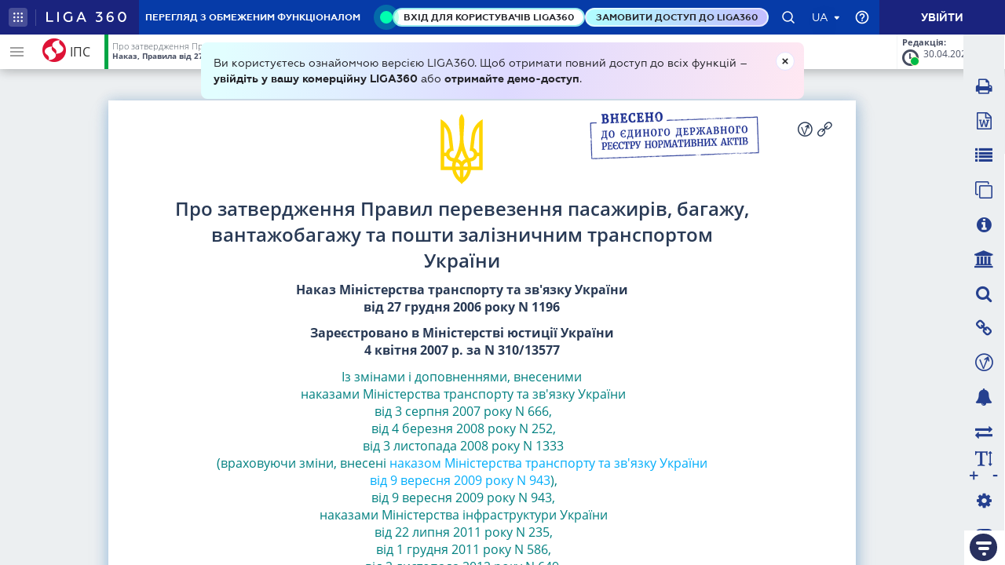

--- FILE ---
content_type: text/css
request_url: https://ips.ligazakon.net/ips-shared/ips-shared.css?ver=3-6-11
body_size: 14988
content:
ips-what-new-btn .what-new-btn1{color:#293a55;background:#fffde7;display:inline-block;padding:10px;border-radius:3px;line-height:25px;text-decoration:none;font-weight:600;font-size:12px;box-shadow:2.83px 2.83px 15px 0 rgba(0,0,0,.15)}ips-what-new-btn .what-new-btn1 .number{display:inline-block;background:#05a3f0;color:#fff;border-radius:3px;padding:3px;line-height:20px}ips-what-new-btn .what-new-btn1:hover{color:#293a55;text-decoration:none}@media (min-width:481px){ips-what-new-btn .what-new-btn1{font-size:16px;min-width:220px}ips-what-new-btn .what-new-btn1 .name{display:inline}ips-what-new-btn .what-new-btn1 .number{margin-left:5px}}lz-list{display:block}lz-list .transform-to-spinner{position:relative;display:inline-block;border:13px solid #e1ecf0!important;border-top:13px solid #30539d!important;border-radius:50%;width:60px;height:60px;top:50%;left:50%;margin-left:-30px;margin-bottom:10px;animation:spin 2s linear infinite}lz-list .no-click{pointer-events:none}lz-list .wrap-item>a{position:relative;display:block;padding:5px 25px;color:#293a55;border-bottom:2px solid #e1ecf0}@media (min-width:758px){lz-list .wrap-item>a{text-align:justify}}@media (min-width:1002px){lz-list .wrap-item>a{padding:5px 35px;padding-right:45px}}lz-list .wrap-item>a.aside-panel-link-active-hightlight{background-color:#d9f4ff}lz-list .wrap-item>a.list-item-active{background:#fff8e1}lz-list .wrap-item>a.list-item-active.convention{background-color:#314199}lz-list .wrap-item>a.list-item-active.convention .desc,lz-list .wrap-item>a.list-item-active.convention .name,lz-list .wrap-item>a.list-item-active.convention .preview-icon,lz-list .wrap-item>a.list-item-active.convention .status,lz-list .wrap-item>a.list-item-active.convention .status-name{color:#fff}lz-list .wrap-item>a:hover{text-decoration:none;color:#293a55;background:#fff8e1!important}lz-list .wrap-item>a:hover .desc,lz-list .wrap-item>a:hover .name,lz-list .wrap-item>a:hover .organization,lz-list .wrap-item>a:hover .preview-icon,lz-list .wrap-item>a:hover .status,lz-list .wrap-item>a:hover .status-name{color:#293a55!important}lz-list .wrap-item>a.root{background:rgba(126,217,95,.21)}lz-list .wrap-item>a.root:hover{background:rgba(126,217,95,.61)}lz-list .wrap-item>a:focus{text-decoration:none;outline:0}lz-list .wrap-item>a:visited>div{color:#609}lz-list .wrap-item>a .desc{font-size:.9em;color:#293a55;padding-right:80px}lz-list .wrap-item>a .desc .fa-file-word-o{color:#4679c7}lz-list .wrap-item>a .desc .fa-file-excel-o{color:#4baf4f}lz-list .wrap-item>a .district{font-size:.9em;color:#293a55;margin-top:5px}lz-list .wrap-item>a .organization{font-size:.75em;color:#7c8b9d;margin-bottom:8px;line-height:1}lz-list .wrap-item>a .name,lz-list .wrap-item>a .subtitle{font-weight:600;font-size:.95em;line-height:1.3;color:#293a55}lz-list .wrap-item>a .status{float:right;font-size:.6em;color:#666f7a!important;max-width:200px;text-align:right;margin-top:3px}lz-list .wrap-item>a .top-frame img{display:block;width:100%;height:100%;object-fit:cover;margin-top:5px}lz-list .wrap-item>a .top-frame div{font-size:14px;margin-top:3px;overflow:hidden;line-height:1.1}lz-list .wrap-item>a .top-frame .name{max-height:40px;min-height:40px;text-align:center;font-size:17px;margin-top:6px}lz-list .wrap-item>a .top-frame .description{max-height:46px;min-height:46px}lz-list .wrap-item>a .top-frame .publish{float:left;margin-left:8px;text-align:center}lz-list .wrap-item>a .top-frame .status-webinar{float:right;color:#666f7a!important;max-width:100px;text-align:right;display:none}lz-list .wrap-item>a .top-frame .status-webinar span{padding-left:4px;padding-right:4px}lz-list .wrap-item>a .bottom-frame{margin-top:5px}lz-list .wrap-item>a .chain-arrow{position:absolute;right:20px;bottom:10px}lz-list .wrap-item>a .chain-arrow .green{color:green}lz-list .wrap-item>a .chain-arrow .blue{color:#00f}lz-list .wrap-item>a .snippet-text{background:#f4f6f9;padding:10px 15px;border-radius:4px;font-size:14px;color:#293a55;overflow:hidden}lz-list .wrap-item>a .snippet-text .snippet{background:#fadc4b}lz-list .wrap-item>a .snippet-text .found{background:#fadc4b!important}lz-list .wrap-item>a .snippet-text.es{margin:5px 0}lz-list .wrap-item>a .snippet-text.es .flag-icon{height:20px;width:21px;margin:0 17px 0 7px}lz-list .wrap-item>a .snippet-text.es .flag-icon.trua{background-image:url(/assets/img/flag_tr_ua.svg);background-position:0;background-size:20px 20px}lz-list .wrap-item>a .snippet-text.es .flag-icon.trru{background-image:url(/assets/img/flag_tr_ru.svg);background-position:0;background-size:20px 20px}lz-list .wrap-item>a .snippet-text.es .flag-icon.fr{background-image:url(/assets/img/flag_fr.svg);background-position:0;background-size:20px 20px}lz-list .wrap-item>a .snippet-text.es .flag-icon.en{background-image:url(/assets/img/flag_gb.svg);background-position:0;background-size:20px 20px}lz-list .wrap-item>a .snippet-text.es .flag-icon.oglyad{width:33px;margin:0 10px 0 0;font-family:Open Sans;font-style:normal;font-weight:700;font-size:9px;line-height:20px;letter-spacing:.05em;text-transform:uppercase;color:#000}lz-list .wrap-item>a .snippet-text.es .snippet-content{display:flex;align-items:center}lz-list .wrap-item>a .snippet-text.es .snippet-content .snippet-inner{float:left;width:100%;padding-right:15px}lz-list .wrap-item>a .snippet-text.es .snippet-content .snippet-lang{float:right;font-family:Open Sans;font-style:normal;font-weight:700;font-size:9px;line-height:12px;text-align:right;letter-spacing:.05em;color:#aaabb0}lz-list .wrap-item>a .snippet-text.es:hover{background-color:#dadceb}lz-list .wrap-item>a .color-green{color:#00ba47}lz-list .wrap-item>a .color-dark-red{color:#ce5d5d}lz-list .wrap-item>a .color-yellow{color:#ffd650}lz-list .wrap-item>a .color-purple{color:#da85f2}lz-list .wrap-item>a .color-violet{color:#9b60aa}lz-list .wrap-item>a.convention{background-color:#314199}lz-list .wrap-item>a.convention .desc,lz-list .wrap-item>a.convention .name,lz-list .wrap-item>a.convention .preview-icon,lz-list .wrap-item>a.convention .status,lz-list .wrap-item>a.convention .status-name{color:#fff}lz-list .wrap-item>a.convention .organization{color:#fcd345}lz-list .wrap-item>a.preview-item .preview-icon-container{display:none}@media (min-width:1002px){lz-list .wrap-item>a.preview-item .preview-icon-container{position:absolute;border-left:2px solid #e1ecf0;width:32px;height:100%;display:block;top:0;right:0}lz-list .wrap-item>a.preview-item .preview-icon-container .preview-icon{font-size:24px;position:absolute;top:50%;right:8px;margin-top:-12px}lz-list .wrap-item>a.preview-item .preview-icon-container:hover .preview-icon{color:#2c4192}}lz-list .hover-blue>a:hover{background:#d9f4ff!important}.item-doc{position:relative;display:block;padding:20px 25px;border-bottom:1px solid #eceff1;color:#293a55}@media (min-width:758px){.item-doc{text-align:justify}}.item-doc:hover{text-decoration:none;color:#293a55;background:#fff8e1}.item-doc:focus{text-decoration:none;outline:0}.item-doc.item-doc-info:hover{background:0 0}.item-doc .desc{font-size:.9em;color:#293a55}.item-doc .desc .fa-file-word-o{color:#4679c7}.item-doc .desc .fa-file-excel-o{color:#4baf4f}.item-doc .organization{font-size:.75em;color:#7c8b9d;margin-bottom:8px;line-height:1}.item-doc .name,.item-doc .subtitle{font-weight:600;font-size:.95em;line-height:1.3;color:#293a55}.item-doc .status{float:right;font-size:.6em;color:#666f7a;max-width:200px;text-align:right;margin-top:3px}.item-doc .snippet-text{background:#f4f6f9;padding:10px 15px;border-radius:4px;font-size:14px;color:#293a55}.item-doc .snippet-text .snippet{color:#2196f3}.item-doc .debug{position:absolute;right:0;top:0}.chain_count{float:right;position:relative;bottom:30px;right:15px}.item:last-child .item-doc{border-bottom:none}.color-green{color:#00ba47}.color-dark-red{color:#ce5d5d}.color-yellow{color:#ffd650}.color-purple{color:#da85f2}.color-violet{color:#9b60aa}.groups-list .name{display:block;text-overflow:ellipsis;overflow:hidden;white-space:normal;word-wrap:break-word;position:relative;background:#fff;line-height:20px;max-height:60px}.groups-list .name:after{content:"";height:100%;width:100%;background-color:inherit;position:absolute}.groups-list .name:before{content:"...";position:absolute;right:0;background-color:inherit}.groups-list .name:before{top:40px}ips-search-panel{background-image:url([data-uri]);background-color:#ffb300;background-repeat:no-repeat;background-position:left center;border:none;display:block;padding-bottom:29px}ips-search-panel .search-panel-header{border-bottom:3px solid #fff}ips-search-panel .search-panel-header .title{font-size:32px;font-weight:100;font-family:Roboto,sans-serif;color:#fff;margin-bottom:8px}ips-search-panel .search-panel-header .search-menu-small{text-align:right;margin-top:8px}ips-search-panel .search-panel-header .search-menu-small .activated{border:1px solid #fff;border-radius:4px;cursor:pointer;color:#fff;font-weight:600;font-size:14px;height:32px;line-height:32px;padding:0 10px;box-shadow:none;display:inline-block;text-align:center;vertical-align:middle;touch-action:manipulation;white-space:nowrap}ips-search-panel .search-panel-header .search-menu-small ul{list-style:none;padding:8px;position:absolute;z-index:1000;min-width:160px;margin:2px 0 0;font-size:16px;text-align:left;background-color:#fff;border:1px solid rgba(0,0,0,.15);border-radius:4px;box-shadow:0 6px 12px rgba(0,0,0,.175);background-clip:padding-box;right:11px}ips-search-panel .search-panel-header .search-menu-small ul li{font:300 16px "Open Sans"}ips-search-panel .search-panel-header .search-menu-small ul li a{color:#4d5867;display:block}ips-search-panel .search-panel-header .search-menu-small ul li a:hover{background-color:#ffd333;border-radius:2px;text-decoration:none}ips-search-panel .search-panel-header .search-menu-small ul li a:focus{color:#4d5867;text-decoration:none}@media (min-width:581px){ips-search-panel .search-panel-header .search-menu-small{display:none}}ips-search-panel .search-panel-header .search-menu-big{margin:0;padding:0;text-align:right;list-style:none;margin-top:17px;display:none}ips-search-panel .search-panel-header .search-menu-big li{display:inline-block;font-size:16px;font-weight:600;position:relative;margin-left:17px}ips-search-panel .search-panel-header .search-menu-big li.point-active:after{content:'';position:absolute;width:22px;height:15px;left:50%;margin-left:-11px;top:24px;background-image:url([data-uri]);background-repeat:no-repeat;background-position:center center;background-size:100%}ips-search-panel .search-panel-header .search-menu-big li a{color:#fff}ips-search-panel .search-panel-header .search-menu-big li a:hover{text-decoration:none}ips-search-panel .search-panel-header .search-menu-big li a:focus{color:#fff;text-decoration:none}@media (min-width:581px){ips-search-panel .search-panel-header .search-menu-big{display:block}}ips-search-panel .search-panel-input{position:relative;background-color:#fff;border-radius:4px;border:0;border-top:1px solid #f0f2f4;border-left:1px solid #f0f2f4;border-right:1px solid #f0f2f4;-webkit-box-shadow:0 1px 5px 0 rgba(0,0,0,.1);box-shadow:0 1px 5px 0 rgba(0,0,0,.1);-webkit-transition:all .35s ease;-o-transition:all .35s ease;transition:all .35s ease;margin-top:11px;height:44px}ips-search-panel .search-panel-input form{width:100%;height:100%}ips-search-panel .search-panel-input form input{font-size:16px;height:100%;width:100%;border:none;padding-left:24px;padding-right:80px;color:#666f7a}ips-search-panel .search-panel-input form .search-panel-submit{width:70px;cursor:pointer;background-image:url([data-uri]);background-color:#ffd600;background-repeat:no-repeat;background-position:center center;border:1px solid #f7f8f9;border-radius:0 4px 4px 0;position:absolute;right:0;top:0;bottom:1px}ips-search-panel .search-panel-input form .dropdown-menu{right:0;border:none}